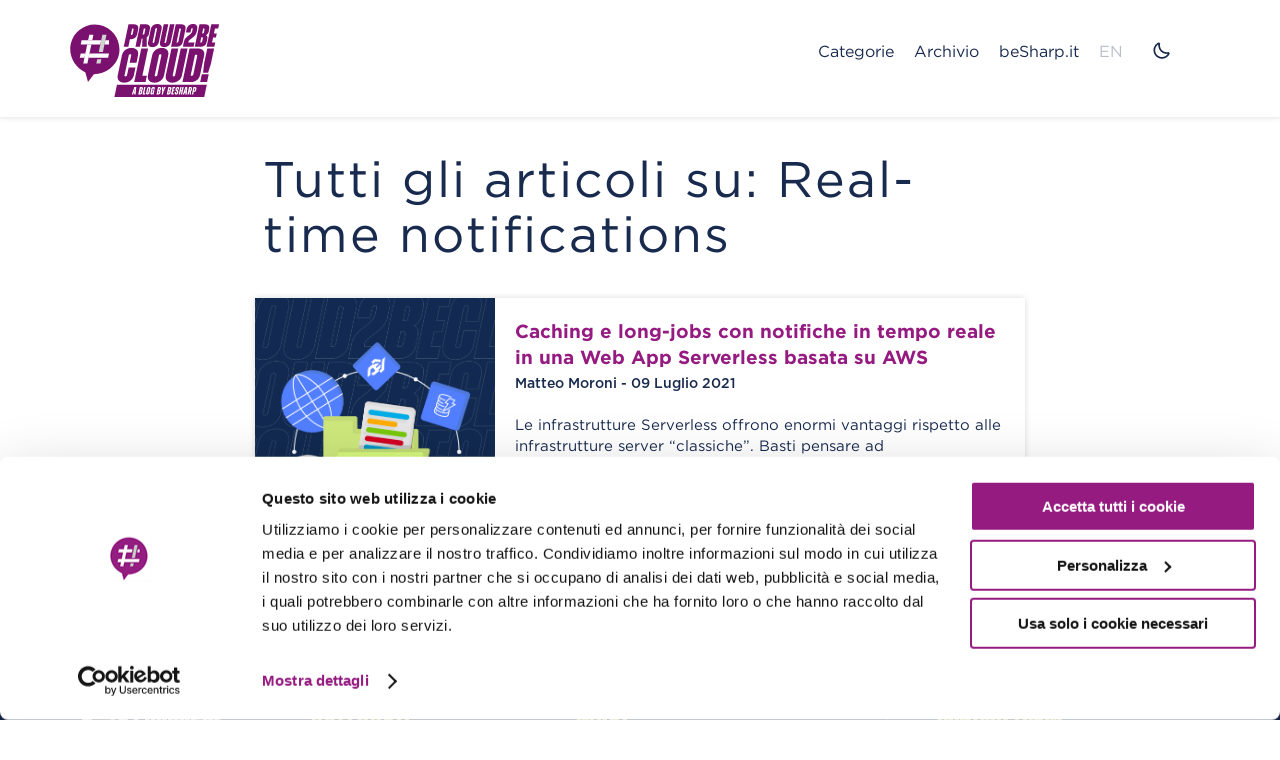

--- FILE ---
content_type: text/html
request_url: https://blog.besharp.it/it/tag/real-time-notifications-it/
body_size: 7870
content:
<!DOCTYPE html>
<html lang="it-IT" class="light">

    <head>  <script>(function(w,d,s,l,i){w[l]=w[l]||[];w[l].push({'gtm.start': new Date().getTime(),event:'gtm.js'});var f=d.getElementsByTagName(s)[0], j=d.createElement(s),dl=l!='dataLayer'?'&l='+l:'';j.async=true;j.src= 'https://www.googletagmanager.com/gtm.js?id='+i+dl;f.parentNode.insertBefore(j,f); })(window,document,'script','dataLayer','GTM-M23WWHD');</script>  <meta charset="UTF-8"> <meta http-equiv="x-ua-compatible" content="ie=edge"> <meta name="viewport" content="width=device-width, initial-scale=1, shrink-to-fit=no"> <!--[if IE]> <meta http-equiv="X-UA-Compatible" content="IE=edge,chrome=1"> <![endif]--> <link rel="shortcut icon" href="https://blog.besharp.it/wp-content/themes/proud2becloud/assets/favicons/favicon.ico?v=1.8"> <link rel="apple-touch-icon" sizes="180x180" href="https://blog.besharp.it/wp-content/themes/proud2becloud/assets/favicons/apple-touch-icon.png?v=1.8"> <link rel="icon" type="image/png" sizes="32x32" href="https://blog.besharp.it/wp-content/themes/proud2becloud/assets/favicons/favicon-32x32.png?v=1.8"> <link rel="icon" type="image/png" sizes="16x16" href="https://blog.besharp.it/wp-content/themes/proud2becloud/assets/favicons/favicon-16x16.png?v=1.8"> <link rel="manifest" href="https://blog.besharp.it/wp-content/themes/proud2becloud/assets/pwa/manifest.json?v=1.8"> <script> if ('serviceWorker' in navigator) { navigator.serviceWorker.register('https://blog.besharp.it/wp-content/themes/proud2becloud/assets/pwa/sw.js').then(function (registration) { /* console.log('Registration successful, scope is:', registration.scope); */ }).catch(function (error) { console.log('Service worker registration failed, error:', error); }); } </script> <!--[if lt IE 9]> <script src="https://blog.besharp.it/wp-content/themes/proud2becloud/assets/js/vendor/html5shiv.min.js" defer crossorigin="anonymous"></script> <script src="https://blog.besharp.it/wp-content/themes/proud2becloud/assets/js/vendor/respond.min.js" defer crossorigin="anonymous"></script> <![endif]--> <script src="https://www.google.com/recaptcha/api.js" async defer></script> <meta name="robots" content="index, follow, max-image-preview:large, max-snippet:-1, max-video-preview:-1"> <style>img:is([sizes="auto" i], [sizes^="auto," i]) { contain-intrinsic-size: 3000px 1500px }</style>  <title>Real-time notifications Archives - Proud2beCloud Blog</title> <link rel="canonical" href="https://blog.besharp.it/it/tag/real-time-notifications-it/"> <meta property="og:locale" content="it_IT"> <meta property="og:type" content="article"> <meta property="og:title" content="Real-time notifications Archives - Proud2beCloud Blog"> <meta property="og:url" content="https://blog.besharp.it/it/tag/real-time-notifications-it/"> <meta property="og:site_name" content="Proud2beCloud Blog"> <meta name="twitter:card" content="summary_large_image"> <script type="application/ld+json" class="yoast-schema-graph">{"@context":"https://schema.org","@graph":[{"@type":"CollectionPage","@id":"https://blog.besharp.it/it/tag/real-time-notifications-it/","url":"https://blog.besharp.it/it/tag/real-time-notifications-it/","name":"Real-time notifications Archives - Proud2beCloud Blog","isPartOf":{"@id":"https://blog.besharp.it/it/#website"},"primaryImageOfPage":{"@id":"https://blog.besharp.it/it/tag/real-time-notifications-it/#primaryimage"},"image":{"@id":"https://blog.besharp.it/it/tag/real-time-notifications-it/#primaryimage"},"thumbnailUrl":"https://blog.besharp.it/wp-content/uploads/2021/07/caching-and-real-time-notifications.png","breadcrumb":{"@id":"https://blog.besharp.it/it/tag/real-time-notifications-it/#breadcrumb"},"inLanguage":"it-IT"},{"@type":"ImageObject","inLanguage":"it-IT","@id":"https://blog.besharp.it/it/tag/real-time-notifications-it/#primaryimage","url":"https://blog.besharp.it/wp-content/uploads/2021/07/caching-and-real-time-notifications.png","contentUrl":"https://blog.besharp.it/wp-content/uploads/2021/07/caching-and-real-time-notifications.png","width":8000,"height":4500},{"@type":"BreadcrumbList","@id":"https://blog.besharp.it/it/tag/real-time-notifications-it/#breadcrumb","itemListElement":[{"@type":"ListItem","position":1,"name":"Home","item":"https://blog.besharp.it/it/"},{"@type":"ListItem","position":2,"name":"Real-time notifications"}]},{"@type":"WebSite","@id":"https://blog.besharp.it/it/#website","url":"https://blog.besharp.it/it/","name":"Proud2beCloud Blog","description":"il blog di beSharp","alternateName":"Proud2beCloud Blog","potentialAction":[{"@type":"SearchAction","target":{"@type":"EntryPoint","urlTemplate":"https://blog.besharp.it/it/?s={search_term_string}"},"query-input":{"@type":"PropertyValueSpecification","valueRequired":true,"valueName":"search_term_string"}}],"inLanguage":"it-IT"}]}</script> <link rel="dns-prefetch" href="https://cdnjs.cloudflare.com"><link rel="dns-prefetch" href="https://cdn.jsdelivr.net"><link rel="alternate" type="application/rss+xml" title="Proud2beCloud Blog &raquo; Real-time notifications Feed del tag" href="https://blog.besharp.it/it/tag/real-time-notifications-it/feed/"><link rel="stylesheet" id="wp-block-library-css" href="https://blog.besharp.it/wp-includes/css/dist/block-library/style.min.css?ver=6.8.3" media="all"><style id="classic-theme-styles-inline-css">/*! This file is auto-generated */.wp-block-button__link{color:#fff;background-color:#32373c;border-radius:9999px;box-shadow:none;text-decoration:none;padding:calc(.667em + 2px) calc(1.333em + 2px);font-size:1.125em}.wp-block-file__button{background:#32373c;color:#fff;text-decoration:none}</style><style id="global-styles-inline-css">:root{--wp--preset--aspect-ratio--square: 1;--wp--preset--aspect-ratio--4-3: 4/3;--wp--preset--aspect-ratio--3-4: 3/4;--wp--preset--aspect-ratio--3-2: 3/2;--wp--preset--aspect-ratio--2-3: 2/3;--wp--preset--aspect-ratio--16-9: 16/9;--wp--preset--aspect-ratio--9-16: 9/16;--wp--preset--color--black: #000000;--wp--preset--color--cyan-bluish-gray: #abb8c3;--wp--preset--color--white: #ffffff;--wp--preset--color--pale-pink: #f78da7;--wp--preset--color--vivid-red: #cf2e2e;--wp--preset--color--luminous-vivid-orange: #ff6900;--wp--preset--color--luminous-vivid-amber: #fcb900;--wp--preset--color--light-green-cyan: #7bdcb5;--wp--preset--color--vivid-green-cyan: #00d084;--wp--preset--color--pale-cyan-blue: #8ed1fc;--wp--preset--color--vivid-cyan-blue: #0693e3;--wp--preset--color--vivid-purple: #9b51e0;--wp--preset--gradient--vivid-cyan-blue-to-vivid-purple: linear-gradient(135deg,rgba(6,147,227,1) 0%,rgb(155,81,224) 100%);--wp--preset--gradient--light-green-cyan-to-vivid-green-cyan: linear-gradient(135deg,rgb(122,220,180) 0%,rgb(0,208,130) 100%);--wp--preset--gradient--luminous-vivid-amber-to-luminous-vivid-orange: linear-gradient(135deg,rgba(252,185,0,1) 0%,rgba(255,105,0,1) 100%);--wp--preset--gradient--luminous-vivid-orange-to-vivid-red: linear-gradient(135deg,rgba(255,105,0,1) 0%,rgb(207,46,46) 100%);--wp--preset--gradient--very-light-gray-to-cyan-bluish-gray: linear-gradient(135deg,rgb(238,238,238) 0%,rgb(169,184,195) 100%);--wp--preset--gradient--cool-to-warm-spectrum: linear-gradient(135deg,rgb(74,234,220) 0%,rgb(151,120,209) 20%,rgb(207,42,186) 40%,rgb(238,44,130) 60%,rgb(251,105,98) 80%,rgb(254,248,76) 100%);--wp--preset--gradient--blush-light-purple: linear-gradient(135deg,rgb(255,206,236) 0%,rgb(152,150,240) 100%);--wp--preset--gradient--blush-bordeaux: linear-gradient(135deg,rgb(254,205,165) 0%,rgb(254,45,45) 50%,rgb(107,0,62) 100%);--wp--preset--gradient--luminous-dusk: linear-gradient(135deg,rgb(255,203,112) 0%,rgb(199,81,192) 50%,rgb(65,88,208) 100%);--wp--preset--gradient--pale-ocean: linear-gradient(135deg,rgb(255,245,203) 0%,rgb(182,227,212) 50%,rgb(51,167,181) 100%);--wp--preset--gradient--electric-grass: linear-gradient(135deg,rgb(202,248,128) 0%,rgb(113,206,126) 100%);--wp--preset--gradient--midnight: linear-gradient(135deg,rgb(2,3,129) 0%,rgb(40,116,252) 100%);--wp--preset--font-size--small: 13px;--wp--preset--font-size--medium: 20px;--wp--preset--font-size--large: 36px;--wp--preset--font-size--x-large: 42px;--wp--preset--spacing--20: 0.44rem;--wp--preset--spacing--30: 0.67rem;--wp--preset--spacing--40: 1rem;--wp--preset--spacing--50: 1.5rem;--wp--preset--spacing--60: 2.25rem;--wp--preset--spacing--70: 3.38rem;--wp--preset--spacing--80: 5.06rem;--wp--preset--shadow--natural: 6px 6px 9px rgba(0, 0, 0, 0.2);--wp--preset--shadow--deep: 12px 12px 50px rgba(0, 0, 0, 0.4);--wp--preset--shadow--sharp: 6px 6px 0px rgba(0, 0, 0, 0.2);--wp--preset--shadow--outlined: 6px 6px 0px -3px rgba(255, 255, 255, 1), 6px 6px rgba(0, 0, 0, 1);--wp--preset--shadow--crisp: 6px 6px 0px rgba(0, 0, 0, 1);}:where(.is-layout-flex){gap: 0.5em;}:where(.is-layout-grid){gap: 0.5em;}body .is-layout-flex{display: flex;}.is-layout-flex{flex-wrap: wrap;align-items: center;}.is-layout-flex > :is(*, div){margin: 0;}body .is-layout-grid{display: grid;}.is-layout-grid > :is(*, div){margin: 0;}:where(.wp-block-columns.is-layout-flex){gap: 2em;}:where(.wp-block-columns.is-layout-grid){gap: 2em;}:where(.wp-block-post-template.is-layout-flex){gap: 1.25em;}:where(.wp-block-post-template.is-layout-grid){gap: 1.25em;}.has-black-color{color: var(--wp--preset--color--black) !important;}.has-cyan-bluish-gray-color{color: var(--wp--preset--color--cyan-bluish-gray) !important;}.has-white-color{color: var(--wp--preset--color--white) !important;}.has-pale-pink-color{color: var(--wp--preset--color--pale-pink) !important;}.has-vivid-red-color{color: var(--wp--preset--color--vivid-red) !important;}.has-luminous-vivid-orange-color{color: var(--wp--preset--color--luminous-vivid-orange) !important;}.has-luminous-vivid-amber-color{color: var(--wp--preset--color--luminous-vivid-amber) !important;}.has-light-green-cyan-color{color: var(--wp--preset--color--light-green-cyan) !important;}.has-vivid-green-cyan-color{color: var(--wp--preset--color--vivid-green-cyan) !important;}.has-pale-cyan-blue-color{color: var(--wp--preset--color--pale-cyan-blue) !important;}.has-vivid-cyan-blue-color{color: var(--wp--preset--color--vivid-cyan-blue) !important;}.has-vivid-purple-color{color: var(--wp--preset--color--vivid-purple) !important;}.has-black-background-color{background-color: var(--wp--preset--color--black) !important;}.has-cyan-bluish-gray-background-color{background-color: var(--wp--preset--color--cyan-bluish-gray) !important;}.has-white-background-color{background-color: var(--wp--preset--color--white) !important;}.has-pale-pink-background-color{background-color: var(--wp--preset--color--pale-pink) !important;}.has-vivid-red-background-color{background-color: var(--wp--preset--color--vivid-red) !important;}.has-luminous-vivid-orange-background-color{background-color: var(--wp--preset--color--luminous-vivid-orange) !important;}.has-luminous-vivid-amber-background-color{background-color: var(--wp--preset--color--luminous-vivid-amber) !important;}.has-light-green-cyan-background-color{background-color: var(--wp--preset--color--light-green-cyan) !important;}.has-vivid-green-cyan-background-color{background-color: var(--wp--preset--color--vivid-green-cyan) !important;}.has-pale-cyan-blue-background-color{background-color: var(--wp--preset--color--pale-cyan-blue) !important;}.has-vivid-cyan-blue-background-color{background-color: var(--wp--preset--color--vivid-cyan-blue) !important;}.has-vivid-purple-background-color{background-color: var(--wp--preset--color--vivid-purple) !important;}.has-black-border-color{border-color: var(--wp--preset--color--black) !important;}.has-cyan-bluish-gray-border-color{border-color: var(--wp--preset--color--cyan-bluish-gray) !important;}.has-white-border-color{border-color: var(--wp--preset--color--white) !important;}.has-pale-pink-border-color{border-color: var(--wp--preset--color--pale-pink) !important;}.has-vivid-red-border-color{border-color: var(--wp--preset--color--vivid-red) !important;}.has-luminous-vivid-orange-border-color{border-color: var(--wp--preset--color--luminous-vivid-orange) !important;}.has-luminous-vivid-amber-border-color{border-color: var(--wp--preset--color--luminous-vivid-amber) !important;}.has-light-green-cyan-border-color{border-color: var(--wp--preset--color--light-green-cyan) !important;}.has-vivid-green-cyan-border-color{border-color: var(--wp--preset--color--vivid-green-cyan) !important;}.has-pale-cyan-blue-border-color{border-color: var(--wp--preset--color--pale-cyan-blue) !important;}.has-vivid-cyan-blue-border-color{border-color: var(--wp--preset--color--vivid-cyan-blue) !important;}.has-vivid-purple-border-color{border-color: var(--wp--preset--color--vivid-purple) !important;}.has-vivid-cyan-blue-to-vivid-purple-gradient-background{background: var(--wp--preset--gradient--vivid-cyan-blue-to-vivid-purple) !important;}.has-light-green-cyan-to-vivid-green-cyan-gradient-background{background: var(--wp--preset--gradient--light-green-cyan-to-vivid-green-cyan) !important;}.has-luminous-vivid-amber-to-luminous-vivid-orange-gradient-background{background: var(--wp--preset--gradient--luminous-vivid-amber-to-luminous-vivid-orange) !important;}.has-luminous-vivid-orange-to-vivid-red-gradient-background{background: var(--wp--preset--gradient--luminous-vivid-orange-to-vivid-red) !important;}.has-very-light-gray-to-cyan-bluish-gray-gradient-background{background: var(--wp--preset--gradient--very-light-gray-to-cyan-bluish-gray) !important;}.has-cool-to-warm-spectrum-gradient-background{background: var(--wp--preset--gradient--cool-to-warm-spectrum) !important;}.has-blush-light-purple-gradient-background{background: var(--wp--preset--gradient--blush-light-purple) !important;}.has-blush-bordeaux-gradient-background{background: var(--wp--preset--gradient--blush-bordeaux) !important;}.has-luminous-dusk-gradient-background{background: var(--wp--preset--gradient--luminous-dusk) !important;}.has-pale-ocean-gradient-background{background: var(--wp--preset--gradient--pale-ocean) !important;}.has-electric-grass-gradient-background{background: var(--wp--preset--gradient--electric-grass) !important;}.has-midnight-gradient-background{background: var(--wp--preset--gradient--midnight) !important;}.has-small-font-size{font-size: var(--wp--preset--font-size--small) !important;}.has-medium-font-size{font-size: var(--wp--preset--font-size--medium) !important;}.has-large-font-size{font-size: var(--wp--preset--font-size--large) !important;}.has-x-large-font-size{font-size: var(--wp--preset--font-size--x-large) !important;}:where(.wp-block-post-template.is-layout-flex){gap: 1.25em;}:where(.wp-block-post-template.is-layout-grid){gap: 1.25em;}:where(.wp-block-columns.is-layout-flex){gap: 2em;}:where(.wp-block-columns.is-layout-grid){gap: 2em;}:root :where(.wp-block-pullquote){font-size: 1.5em;line-height: 1.6;}</style><link rel="stylesheet" id="besharp-search-css-css" href="https://blog.besharp.it/wp-content/plugins/besharp-search/main/main.css?ver=6.8.3" media="all"><link rel="stylesheet" id="besharp-style-css" href="https://blog.besharp.it/wp-content/themes/proud2becloud/assets/css/besharp.min.css?ver=1.8" media="screen, print"><link rel="stylesheet" id="besharp-flexbox-css" href="https://blog.besharp.it/wp-content/themes/proud2becloud/assets/css/vendor/flexboxgrid.min.css?ver=1.8" media="screen"><link rel="stylesheet" id="besharp-slick-css" href="https://blog.besharp.it/wp-content/themes/proud2becloud/assets/css/vendor/slick.css?ver=1.8" media="screen"><link rel="stylesheet" id="besharp-fancybox-css" href="https://blog.besharp.it/wp-content/themes/proud2becloud/assets/css/vendor/jquery.fancybox.min.css?ver=1.8" media="screen"><link rel="stylesheet" id="besharp-slick-theme-css" href="https://blog.besharp.it/wp-content/themes/proud2becloud/assets/css/vendor/slick-theme.min.css?ver=1.8" media="screen"><link rel="stylesheet" id="besharp-share-css" href="https://blog.besharp.it/wp-content/themes/proud2becloud/assets/css/vendor/selection-sharer.css?ver=1.8" media="screen"><link rel="stylesheet" id="besharp-fontawesome-css" href="https://blog.besharp.it/wp-content/themes/proud2becloud/assets/css/vendor/all.min.css?ver=1.8" media="screen"><link rel="https://api.w.org/" href="https://blog.besharp.it/it/wp-json/"><link rel="alternate" title="JSON" type="application/json" href="https://blog.besharp.it/it/wp-json/wp/v2/tags/524"> <script src="https://cdn.onesignal.com/sdks/web/v16/OneSignalSDK.page.js" defer></script> <script> window.OneSignalDeferred = window.OneSignalDeferred || []; OneSignalDeferred.push(async function(OneSignal) { await OneSignal.init({ appId: "9c87e0b3-e8c2-4bcf-bf80-bdb3fa61f39f", serviceWorkerOverrideForTypical: true, path: "https://blog.besharp.it/wp-content/plugins/onesignal-free-web-push-notifications/sdk_files/", serviceWorkerParam: { scope: "/wp-content/plugins/onesignal-free-web-push-notifications/sdk_files/push/onesignal/" }, serviceWorkerPath: "OneSignalSDKWorker.js", }); }); // Unregister the legacy OneSignal service worker to prevent scope conflicts if (navigator.serviceWorker) { navigator.serviceWorker.getRegistrations().then((registrations) => { // Iterate through all registered service workers registrations.forEach((registration) => { // Check the script URL to identify the specific service worker if (registration.active && registration.active.scriptURL.includes('OneSignalSDKWorker.js.php')) { // Unregister the service worker registration.unregister().then((success) => { if (success) { console.log('OneSignalSW: Successfully unregistered:', registration.active.scriptURL); } else { console.log('OneSignalSW: Failed to unregister:', registration.active.scriptURL); } }); } }); }).catch((error) => { console.error('Error fetching service worker registrations:', error); }); } </script> <script type="text/javascript"> themeDisplay = {}; themeDisplay.wpPath = "https://blog.besharp.it"; themeDisplay.imagesPath = "https://blog.besharp.it/wp-content/themes/proud2becloud/assets/images"; themeDisplay.lang = "it"; </script> <link rel="preload" as="style" href="https://blog.besharp.it/wp-content/plugins/code-prettify/prettify/prettify.css"></head> <body class="archive tag tag-real-time-notifications-it tag-524 wp-theme-proud2becloud">  <noscript><iframe src="https://www.googletagmanager.com/ns.html?id=GTM-M23WWHD" height="0" width="0" style="display:none;visibility:hidden"></iframe></noscript>  <header class="header"> <div class="header-container"> <div class="header-shadow"> <div class="container"> <div class="row"> <div class="col-sm-12"> <a href="https://blog.besharp.it/it/" title="Home Page" id="logo"> <img src="https://blog.besharp.it/wp-content/themes/proud2becloud/assets/images/logo.svg" alt="Proud2beCloud" title="Proud2beCloud" width="150" height="100" class="logolight"> <img src="https://blog.besharp.it/wp-content/themes/proud2becloud/assets/images/logo-white.svg" alt="Proud2beCloud" title="Proud2beCloud" width="150" height="100" class="logodark"> </a> <div id="hamburger-wrapper" class="bg-dark"> <ul id="menu-mobile"> <li class="pb-0"> <div class="title">Categorie</div> <ul class="sub-menu"> <li class="cat-item cat-item-481"><a href="https://blog.besharp.it/it/categoria/architecting/">Architecting</a></li> <li class="cat-item cat-item-477"><a href="https://blog.besharp.it/it/categoria/cloud-native-development/">Cloud-native Development</a></li> <li class="cat-item cat-item-241"><a href="https://blog.besharp.it/it/categoria/devops/">DevOps</a></li> <li class="cat-item cat-item-474"><a href="https://blog.besharp.it/it/categoria/data-analytics/">Data &amp; Analytics</a></li> <li class="cat-item cat-item-469"><a href="https://blog.besharp.it/it/categoria/networking-content-delivery/">Networking &amp; Content Delivery</a></li> </ul> </li> <li><a href="https://blog.besharp.it/it/archivio-post/">Archivio</a></li><li><a href="https://www.besharp.it">beSharp.it</a></li> <li><div class="lang-selector mobile"><a class="lang" href="https://blog.besharp.it/tag/real-time-notifications/">EN</a></div></li> <li> <div class="mode-button light"> <svg viewbox="0 0 20 20" fill="currentColor" xmlns="http://www.w3.org/2000/svg" class="cta-light"><path d="M18.29 11.7286C17.6164 11.9181 16.9197 12.0124 16.22 12.0086C15.169 12.01 14.1281 11.804 13.1569 11.4025C12.1857 11.001 11.3032 10.4117 10.5601 9.66859C9.81691 8.92544 9.22769 8.04298 8.82614 7.07175C8.42459 6.10052 8.21862 5.0596 8.22 4.00864C8.21625 3.30893 8.3105 2.61214 8.5 1.93857L6.92 0.358521C5.36875 0.96118 3.99232 1.94125 2.91535 3.20998C1.83837 4.47871 1.09485 5.99604 0.752132 7.62457C0.409409 9.2531 0.478301 10.9414 0.952569 12.5366C1.42684 14.1318 2.2915 15.5835 3.46827 16.7603C4.64504 17.937 6.09674 18.8017 7.69193 19.276C9.28713 19.7502 10.9754 19.8191 12.604 19.4764C14.2325 19.1337 15.7498 18.3902 17.0185 17.3132C18.2873 16.2362 19.2673 14.8598 19.87 13.3085L18.29 11.7286ZM16.22 15.3187C15.478 16.0642 14.5962 16.656 13.6252 17.0603C12.6542 17.4645 11.6129 17.6732 10.5611 17.6745C9.50927 17.6757 8.46753 17.4695 7.49554 17.0675C6.52354 16.6656 5.64038 16.0758 4.89663 15.3321C4.15288 14.5883 3.56315 13.7052 3.16121 12.7332C2.75926 11.7612 2.55301 10.7195 2.55425 9.66763C2.55549 8.61581 2.76421 7.57456 3.16844 6.60352C3.57268 5.63248 4.1645 4.75071 4.91 4.00872C5.32468 3.59259 5.78414 3.22365 6.28 2.90862C6.11603 4.39839 6.28885 5.90597 6.78568 7.32C7.28252 8.73402 8.09068 10.0184 9.15047 11.0782C10.2103 12.1379 11.4946 12.9461 12.9086 13.4429C14.3226 13.9398 15.8302 14.1126 17.32 13.9486C17.005 14.4445 16.636 14.904 16.22 15.3187Z"></path></svg> <svg viewbox="0 0 20 20" fill="currentColor" xmlns="http://www.w3.org/2000/svg" class="cta-dark"><path d="M9.99995 4.60974C7.09995 4.60974 4.69995 7.00974 4.69995 9.90974C4.69995 12.8097 7.09995 15.2097 9.99995 15.2097C12.9 15.2097 15.3 12.8097 15.3 9.90974C15.3 7.00974 12.9 4.60974 9.99995 4.60974ZM9.99995 13.3097C8.19995 13.3097 6.69995 11.8097 6.69995 10.0097C6.69995 8.20974 8.19995 6.70974 9.99995 6.70974C11.8 6.70974 13.2999 8.20974 13.2999 10.0097C13.2999 11.8097 11.8 13.3097 9.99995 13.3097Z"></path><path d="M9.98927 -1.5378e-05L8.57507 1.41418L9.98927 2.82838L11.4035 1.41418L9.98927 -1.5378e-05Z"></path><path d="M17.1 2.90979H15.1V4.90979H17.1V2.90979Z"></path><path d="M2.96497 17.0347L4.96497 17.0347L4.96497 15.0347L2.96497 15.0347L2.96497 17.0347Z"></path><path d="M20.0048 10.0212L18.5906 8.60699L17.1764 10.0212L18.5906 11.4354L20.0048 10.0212Z"></path><path d="M0.0223235 10.0153L1.43652 11.4295L2.85072 10.0153L1.43652 8.6011L0.0223235 10.0153Z"></path><path d="M9.98351 19.9824L11.3977 18.5682L9.98351 17.154L8.56931 18.5682L9.98351 19.9824Z"></path><path d="M17.03 17.1047L17.03 15.1047L15.03 15.1047L15.03 17.1047L17.03 17.1047Z"></path><path d="M2.90503 2.96967L2.90503 4.96967L4.90503 4.96967L4.90503 2.96967L2.90503 2.96967Z"></path></svg> </div> </li> </ul> </div> <div id="menu-wrapper"> <div id="hamburger"> <span></span> <span></span> <span></span> </div>  <ul id="menu-main-menu"> <li class="child"> Categorie <ul class="sub-menu"> <li class="cat-item cat-item-247"><a href="https://blog.besharp.it/it/categoria/ai-ml/">AI/ML</a></li> <li class="cat-item cat-item-481"><a href="https://blog.besharp.it/it/categoria/architecting/">Architecting</a></li> <li class="cat-item cat-item-1"><a href="https://blog.besharp.it/it/categoria/aws/">AWS</a></li> <li class="cat-item cat-item-477"><a href="https://blog.besharp.it/it/categoria/cloud-native-development/">Cloud-native Development</a></li> <li class="cat-item cat-item-474"><a href="https://blog.besharp.it/it/categoria/data-analytics/">Data &amp; Analytics</a></li> <li class="cat-item cat-item-241"><a href="https://blog.besharp.it/it/categoria/devops/">DevOps</a></li> <li class="cat-item cat-item-467"><a href="https://blog.besharp.it/it/categoria/management-governance/">Management &amp; Governance</a></li> <li class="cat-item cat-item-469"><a href="https://blog.besharp.it/it/categoria/networking-content-delivery/">Networking &amp; Content Delivery</a></li> <li class="cat-item cat-item-471"><a href="https://blog.besharp.it/it/categoria/security-identity/">Security &amp; Identity</a></li> <li class="cat-item cat-item-479"><a href="https://blog.besharp.it/it/categoria/training-certifications/">Training &amp; Certifications</a></li> </ul> </li> <li><a href="https://blog.besharp.it/it/archivio-post/">Archivio</a></li><li><a href="https://www.besharp.it" target="_blank">beSharp.it</a></li> <li><div class="lang-selector desktop"><a class="lang" href="https://blog.besharp.it/tag/real-time-notifications/">EN</a></div></li> <li> <div class="mode-button light"> <svg viewbox="0 0 20 20" fill="currentColor" xmlns="http://www.w3.org/2000/svg" class="cta-light"><path d="M18.29 11.7286C17.6164 11.9181 16.9197 12.0124 16.22 12.0086C15.169 12.01 14.1281 11.804 13.1569 11.4025C12.1857 11.001 11.3032 10.4117 10.5601 9.66859C9.81691 8.92544 9.22769 8.04298 8.82614 7.07175C8.42459 6.10052 8.21862 5.0596 8.22 4.00864C8.21625 3.30893 8.3105 2.61214 8.5 1.93857L6.92 0.358521C5.36875 0.96118 3.99232 1.94125 2.91535 3.20998C1.83837 4.47871 1.09485 5.99604 0.752132 7.62457C0.409409 9.2531 0.478301 10.9414 0.952569 12.5366C1.42684 14.1318 2.2915 15.5835 3.46827 16.7603C4.64504 17.937 6.09674 18.8017 7.69193 19.276C9.28713 19.7502 10.9754 19.8191 12.604 19.4764C14.2325 19.1337 15.7498 18.3902 17.0185 17.3132C18.2873 16.2362 19.2673 14.8598 19.87 13.3085L18.29 11.7286ZM16.22 15.3187C15.478 16.0642 14.5962 16.656 13.6252 17.0603C12.6542 17.4645 11.6129 17.6732 10.5611 17.6745C9.50927 17.6757 8.46753 17.4695 7.49554 17.0675C6.52354 16.6656 5.64038 16.0758 4.89663 15.3321C4.15288 14.5883 3.56315 13.7052 3.16121 12.7332C2.75926 11.7612 2.55301 10.7195 2.55425 9.66763C2.55549 8.61581 2.76421 7.57456 3.16844 6.60352C3.57268 5.63248 4.1645 4.75071 4.91 4.00872C5.32468 3.59259 5.78414 3.22365 6.28 2.90862C6.11603 4.39839 6.28885 5.90597 6.78568 7.32C7.28252 8.73402 8.09068 10.0184 9.15047 11.0782C10.2103 12.1379 11.4946 12.9461 12.9086 13.4429C14.3226 13.9398 15.8302 14.1126 17.32 13.9486C17.005 14.4445 16.636 14.904 16.22 15.3187Z"></path></svg> <svg viewbox="0 0 20 20" fill="currentColor" xmlns="http://www.w3.org/2000/svg" class="cta-dark"><path d="M9.99995 4.60974C7.09995 4.60974 4.69995 7.00974 4.69995 9.90974C4.69995 12.8097 7.09995 15.2097 9.99995 15.2097C12.9 15.2097 15.3 12.8097 15.3 9.90974C15.3 7.00974 12.9 4.60974 9.99995 4.60974ZM9.99995 13.3097C8.19995 13.3097 6.69995 11.8097 6.69995 10.0097C6.69995 8.20974 8.19995 6.70974 9.99995 6.70974C11.8 6.70974 13.2999 8.20974 13.2999 10.0097C13.2999 11.8097 11.8 13.3097 9.99995 13.3097Z"></path><path d="M9.98927 -1.5378e-05L8.57507 1.41418L9.98927 2.82838L11.4035 1.41418L9.98927 -1.5378e-05Z"></path><path d="M17.1 2.90979H15.1V4.90979H17.1V2.90979Z"></path><path d="M2.96497 17.0347L4.96497 17.0347L4.96497 15.0347L2.96497 15.0347L2.96497 17.0347Z"></path><path d="M20.0048 10.0212L18.5906 8.60699L17.1764 10.0212L18.5906 11.4354L20.0048 10.0212Z"></path><path d="M0.0223235 10.0153L1.43652 11.4295L2.85072 10.0153L1.43652 8.6011L0.0223235 10.0153Z"></path><path d="M9.98351 19.9824L11.3977 18.5682L9.98351 17.154L8.56931 18.5682L9.98351 19.9824Z"></path><path d="M17.03 17.1047L17.03 15.1047L15.03 15.1047L15.03 17.1047L17.03 17.1047Z"></path><path d="M2.90503 2.96967L2.90503 4.96967L4.90503 4.96967L4.90503 2.96967L2.90503 2.96967Z"></path></svg> </div> </li> </ul> </div> </div> </div> </div> <div id="page-scroll-indicator" class="no-print"> <div id="progress"></div> </div> </div> </div></header> <main> <div class="container"> <div class="row"> <div class="col-md-8 col-md-offset-2"> <h1 class="page-title mx-2">Tutti gli articoli su: Real-time notifications</h1> </div> </div></div><section class="section archive pt-0"> <div class="container"> <div class="archive-wrapper">  <div class="archive-single post-3335 post type-post status-publish format-standard has-post-thumbnail hentry category-architecting tag-aws-lambda tag-caching-it tag-real-time-notifications-it tag-serverless" id="post-3335" data-view-count="814"> <div class="row"> <div class="col-md-8 col-md-offset-2 p-0 d-flex"> <div class="square" style="background-image:url('https://blog.besharp.it/wp-content/uploads/2021/07/caching-and-real-time-notifications.png');"> <div class="square-content">&nbsp;</div> </div> <div class="archive-content"> <div> <div class="archive-title"><a href="https://blog.besharp.it/it/caching-e-real-time-notifications-in-una-web-app-serverless-su-aws/" rel="bookmark">Caching e long-jobs con notifiche in tempo reale in una Web App Serverless basata su AWS</a></div> <div class="archive-date"> Matteo Moroni - 09 Luglio 2021 </div> </div> <div class="archive-excerpt"> <p>Le infrastrutture Serverless offrono enormi vantaggi rispetto alle infrastrutture server &ldquo;classiche&rdquo;. Basti pensare ad un&rsquo;applicazione Web serverless di base basata [&hellip;]</p> </div> <a href="https://blog.besharp.it/it/caching-e-real-time-notifications-in-una-web-app-serverless-su-aws/" class="link-arrow small right"> View more <i class="far fa-arrow-right"></i> </a> </div> </div> </div> </div> </div> </div></section> </main> <div class="modal micromodal-slide" id="besharp-search-modal" aria-hidden="true"> <div class="modal__overlay" tabindex="-1" data-micromodal-overlay> <div class="modal__container" role="dialog" aria-labelledby="modal__title" aria-describedby="modal__content"> <header class="modal__header"> <a href="#" aria-label="Close modal" data-micromodal-close></a> </header>  <div role="document"></div> </div> </div></div><footer> <div id="footer-top"> <div class="container"> <div class="row"> <div class="col-xs-12 col-md-8"> <div class="row"> <div class="col-xs-12 col-md-3"> <a href="https://blog.besharp.it/" class="logo-footer"> <img src="https://blog.besharp.it/wp-content/themes/proud2becloud/assets/images/logo-white.svg" alt="#Proud2beCloud" title="#Proud2beCloud" width="167" height="74"> </a> </div> <div class="col-xs-12 col-md-9"> <div class="row"> <div class="col-xs-12 col-sm-6 col-md-11 col-md-offset-1 no-print wb"> <div class="row"> <div class="col-xs-12 col-md-6"> <ul> <li><strong class="title">CATEGORIE</strong></li> <li class="cat-item cat-item-481"><a href="https://blog.besharp.it/it/categoria/architecting/">Architecting</a></li> <li class="cat-item cat-item-477"><a href="https://blog.besharp.it/it/categoria/cloud-native-development/">Cloud-native Development</a></li> <li class="cat-item cat-item-241"><a href="https://blog.besharp.it/it/categoria/devops/">DevOps</a></li> <li class="cat-item cat-item-474"><a href="https://blog.besharp.it/it/categoria/data-analytics/">Data &amp; Analytics</a></li> <li class="cat-item cat-item-469"><a href="https://blog.besharp.it/it/categoria/networking-content-delivery/">Networking &amp; Content Delivery</a></li> </ul> </div> <div class="col-xs-12 col-md-6"> <ul><li><strong class="title">MORE</strong></li><li><a href="https://blog.besharp.it/it/archivio-post/">Archivio</a></li><li><a href="https://www.besharp.it/privacy-policy/" target="_blank" rel="noopener">Privacy policy</a></li></ul> </div> </div> </div> </div> </div> </div> </div> <div class="col-xs-12 col-md-3 col-md-offset-1 position-relative"> <div class="besharp-form-container"> <h2 class="besharp-form-title"> CONTACT FORM </h2> <div class="besharp-form-message msg-contact"></div> <form method="post" action="#" name="besharp-form-contact" data-action="https://8zvd4w6dx8.execute-api.eu-west-1.amazonaws.com/production/blog/contacts" data-messages-set="0" data-messages-show="msg-contact" data-loader-color="light" class="besharp-form"> <fieldset> <input type="hidden" name="Origin" value="proud2becloud"> <input type="hidden" name="Note_origine_lead" value="Contact"> <input type="hidden" name="Lead_Source" value="Proud2beCloud"> <input type="hidden" name="Label_description" value="Nuova richiesta di contatto da P2bC"> <input type="hidden" name="Lead_Status" value="Non qualificato"> <input type="hidden" name="google_key" class="g-key"> <div class="besharp-form__field-container left"> <label for="First_Name_contact" class="d-none">Nome <span class="required">*</span></label> <input type="text" name="First_Name" id="First_Name_contact" data-besharp-validation="required" placeholder="Nome"> </div> <div class="besharp-form__field-container right"> <label for="Last_Name_contact" class="d-none">Cognome <span class="required">*</span></label> <input type="text" name="Last_Name" id="Last_Name_contact" data-besharp-validation="required" placeholder="Cognome"> </div> <div class="clearfix"></div> <div class="besharp-form__field-container"> <label for="Email" class="d-none">Email <span class="required">*</span></label> <input type="text" name="Email" data-besharp-validation="required,email" placeholder="Email"> </div> <div class="besharp-form__field-container"> <textarea name="Description" id="" cols="30" rows="2" placeholder="Voglio saperne di pi&ugrave; su..." data-besharp-validation="required"></textarea> </div> <div class="besharp-form__field-container"> <input name="autorize" id="autorize_contact" type="checkbox" value="1" data-besharp-validation="required"> <label for="autorize_contact">Ho letto e sottoscrivo la <a href="https://www.besharp.it/privacy-policy/" target="_blank" rel="noopener">Privacy Policy</a> <span class="required">*</span></label> <div class="clearfix"></div> </div> <div class="g-recaptcha" data-sitekey="6LfK3IwaAAAAADOwZ_iH-2WBWZNHh6rABa9kW5X9" data-size="invisible"></div> <input type="button" class="besharp-form-button button" value="Invia"> </fieldset> </form> </div> </div> </div> </div> </div> <div id="footer-bottom"> <div class="container"> <div class="row"> <div class="col-xs-12 content"> Proud2beCloud - a blog by &nbsp;<a href="https://www.besharp.it" target="_blank" rel="&rdquo;noopener&rdquo;"><img src="https://blog.besharp.it/wp-content/themes/proud2becloud/assets/images/besharp.svg" alt="beSharp" title="beSharp" class="logo-footer" width="120" height="50"></a> </div> </div> </div> </div> <div class="container print"> <div class="row"> <div class="col-xs-12"> <div id="copyright">Copyright &copy; 2011-2026 by beSharp spa - P.IVA IT02415160189</div> </div> </div> </div> <script type="speculationrules">{"prefetch":[{"source":"document","where":{"and":[{"href_matches":"\/it\/*"},{"not":{"href_matches":["\/wp-*.php","\/wp-admin\/*","\/wp-content\/uploads\/*","\/wp-content\/*","\/wp-content\/plugins\/*","\/wp-content\/themes\/proud2becloud\/*","\/it\/*\\?(.+)"]}},{"not":{"selector_matches":"a[rel~=\"nofollow\"]"}},{"not":{"selector_matches":".no-prefetch, .no-prefetch a"}}]},"eagerness":"conservative"}]}</script><script defer src="https://blog.besharp.it/wp-includes/js/jquery/jquery.min.js?ver=3.7.1" id="jquery-core-js"></script><script defer src="https://blog.besharp.it/wp-includes/js/jquery/jquery-migrate.min.js?ver=3.4.1" id="jquery-migrate-js"></script><script defer src="https://cdn.jsdelivr.net/npm/micromodal/dist/micromodal.min.js" id="micromodal-js"></script><script defer src="https://cdnjs.cloudflare.com/ajax/libs/fuse.js/6.5.3/fuse.min.js" id="fusejs-js"></script><script id="besharp-search-js-js-extra">var searchParams = {"searchForm":"[role=search]","searchFormInput":"input[type=search]"};</script><script defer crossorigin='\"anonymous\"' src="https://blog.besharp.it/wp-content/plugins/besharp-search/main/main.js" id="besharp-search-js-js"></script><script id="code-prettify-js-before">var codePrettifyLoaderBaseUrl = "https:\/\/blog.besharp.it\/wp-content\/plugins\/code-prettify\/prettify";</script><script defer src="https://blog.besharp.it/wp-content/plugins/code-prettify/prettify/run_prettify.js?ver=1.4.0" id="code-prettify-js"></script><script id="disqus_count-js-extra">var countVars = {"disqusShortname":"proud2becloud"};</script><script defer src="https://blog.besharp.it/wp-content/plugins/disqus-comment-system/public/js/comment_count.js?ver=3.1.3" id="disqus_count-js"></script><script defer crossorigin='\"anonymous\"' src="https://blog.besharp.it/wp-content/themes/proud2becloud/assets/js/vendor/jquery.fancybox.min.js?ver=1.8" id="besharp-fancybox-js"></script><script defer crossorigin='\"anonymous\"' src="https://blog.besharp.it/wp-content/themes/proud2becloud/assets/js/vendor/jquery.validate.min.js?ver=1.8" id="besharp-comments-validation-js"></script><script defer crossorigin='\"anonymous\"' src="https://blog.besharp.it/wp-content/themes/proud2becloud/assets/js/vendor/slick.min.js?ver=1.8" id="besharp-slick-js"></script><script defer crossorigin='\"anonymous\"' src="https://blog.besharp.it/wp-content/themes/proud2becloud/assets/js/vendor/selection-sharer.js?ver=1.8" id="besharp-share-js"></script><script defer crossorigin='\"anonymous\"' src="https://blog.besharp.it/wp-content/themes/proud2becloud/assets/js/vendor/clipboard.min.js?ver=1.8" id="besharp-copy-js"></script><script defer crossorigin='\"anonymous\"' src="https://blog.besharp.it/wp-content/themes/proud2becloud/assets/js/besharp-validation.min.js?ver=1.8" id="besharp-validation-js"></script><script defer crossorigin='\"anonymous\"' src="https://blog.besharp.it/wp-content/themes/proud2becloud/assets/js/besharp-darkmode.min.js?ver=1.8" id="besharp-darkmode-js"></script><script defer crossorigin='\"anonymous\"' src="https://blog.besharp.it/wp-content/themes/proud2becloud/assets/js/besharp-form.min.js?ver=1.8" id="besharp-form-js"></script><script defer crossorigin='\"anonymous\"' src="https://blog.besharp.it/wp-content/themes/proud2becloud/assets/js/besharp.min.js?ver=1.8" id="besharp-js-js"></script></footer> </body></html>
<!-- Powered by Staatic (https://staatic.com/) -->

--- FILE ---
content_type: text/css
request_url: https://blog.besharp.it/wp-content/plugins/besharp-search/main/main.css?ver=6.8.3
body_size: 399
content:
.modal[aria-hidden="true"] {
    display: none;
}

.modal {
    z-index: 9999;
}

.modal__overlay {
    position: fixed;
    top: 0;
    left: 0;
    right: 0;
    bottom: 0;
    background: rgba(0, 0, 0, 0.8);
    display: flex;
    justify-content: center;
    align-items: center;
    z-index: 9999;
}

.modal__container {
    background-color: #ebebeb;
    padding: 30px 50px;
    width: 95vw;
    height: 95vh;
    overflow: scroll;
}

.modal__header {
    display: flex;
    justify-content: space-between;
    align-items: flex-end;
    flex-direction: column;
    /* margin-bottom: 30px; */
}

.modal__header a:before {
    content: "\2715";
}

.modal__results__label {
    font-size: 1.5rem;
    border-bottom: 2px solid #000;
    margin-bottom: 30px;
}

@media screen and (min-width: 768px) {
    .modal__container {
        width: 70vw;
        height: 70vh;
    }
}


/**************************\
  Demo Animation Style
\**************************/
@keyframes mmfadeIn {
    from { opacity: 0; }
      to { opacity: 1; }
}

@keyframes mmfadeOut {
    from { opacity: 1; }
      to { opacity: 0; }
}

@keyframes mmslideIn {
  from { transform: translateY(15%); }
    to { transform: translateY(0); }
}

@keyframes mmslideOut {
    from { transform: translateY(0); }
    to { transform: translateY(-10%); }
}

.micromodal-slide {
    display: none;
}

.micromodal-slide.is-open {
    display: block;
}

.micromodal-slide[aria-hidden="false"] .modal__overlay {
    animation: mmfadeIn .3s cubic-bezier(0.0, 0.0, 0.2, 1);
}

.micromodal-slide[aria-hidden="false"] .modal__container {
    animation: mmslideIn .3s cubic-bezier(0, 0, .2, 1);
}

.micromodal-slide[aria-hidden="true"] .modal__overlay {
    animation: mmfadeOut .3s cubic-bezier(0.0, 0.0, 0.2, 1);
}

.micromodal-slide[aria-hidden="true"] .modal__container {
    animation: mmslideOut .3s cubic-bezier(0, 0, .2, 1);
}

.micromodal-slide .modal__container,
.micromodal-slide .modal__overlay {
    will-change: transform;
}

--- FILE ---
content_type: application/javascript
request_url: https://blog.besharp.it/wp-content/themes/proud2becloud/assets/js/besharp.min.js?ver=1.8
body_size: 2895
content:
!function(e){"use strict";e((function(){var t={parameters:{locale:"it"},elements:{html:e("html"),besharpContainer:e(".besharp-container"),hamburger:e("#hamburger"),hamburgerWrapper:e("#hamburger-wrapper"),header:e("header"),headerContainer:e(".header-container"),langSelector:e("#menu-mobile .lang-selector"),menuDesktop:e("#menu-main-menu"),menuMobile:e("#menu-mobile"),socialbar:e("#socialbar"),cardSlider:e(".card-slider"),accordionLinks:e(".accordion-link"),randomButton:e("#random-button").not(".disabled"),randomContent:e("#random-content"),eventsButton:e("#events-button"),eventsWrapper:e("#events-wrapper")},init:function(){var e=this;this._slick(),this._sliders(),this._menuBar(),this._subMenu(),this._accordion(),this._hamburger(),this._share(),this._copy(),this._countdown(),this._randomStatic(),this._events(),this._twitter(),this._imageGallery(),this._commentFormValidation(),window.onscroll=function(){e._menuBar(),e._social(),e._scrollProgress()}},_subMenu:function(){this.elements.menuDesktop.on({mouseenter:function(){e(this).addClass("active")},mouseleave:function(){e(this).removeClass("active")}},"li.child")},_events:function(){var e=this;e.elements.eventsButton.length>0&&e.elements.eventsButton.on("click",(function(){e.elements.eventsWrapper.toggleClass("open")}))},_randomDynamic:function(){var t=this;t.elements.randomButton.length>0&&t.elements.randomButton.on("click",(function(n){n.preventDefault();var a=e(this),i=themeDisplay.wpPath+"/wp-admin/admin-ajax.php",o={action:l,ajaxContent:!0,lang:r},s=a.data("isOther"),r=a.data("lang"),l=s?"implement_ajax_random_single_card":"implement_ajax_random",c='<div class="loading"><img src="'+themeDisplay.imagesPath+'/loading-light.gif" class="light"/><img src="'+themeDisplay.imagesPath+'/loading-dark.gif" class="dark"/></div>',d=e("#random-content .card");s||a.data("isOther",!0),e.ajax({url:i,type:"GET",data:o,dataType:"html",contentType:"",cache:!1,beforeSend:function(){a.addClass("disabled"),s?d.removeClass("new").html(c):t.elements.randomContent.hide().html(c).fadeIn("slow")},success:function(n){a.removeClass("disabled");var i=e(n);s?(e(".loading").remove(),d.eq(0).html(i[0]),d.eq(1).html(i[2]),d.eq(2).html(i[4])):t.elements.randomContent.hide().html(n).fadeIn("slow")},fail:function(e,t){console.log("Request failed: "+t)}})}))},_randomStatic:function(){var t=this;t.elements.randomButton.length>0&&t.elements.randomButton.on("click",(function(n){n.preventDefault();var a=e(this),i=location.origin+"/wp-content/uploads/be-index/index-"+themeDisplay.lang+".json",o='<div class="loading"><img src="'+themeDisplay.imagesPath+'/loading-light.gif" class="light"/><img src="'+themeDisplay.imagesPath+'/loading-dark.gif" class="dark"/></div>';e("#random-content .card");e.ajax({url:i,type:"GET",data:{},dataType:"json",contentType:"application/json; charset=utf-8",cache:!1,beforeSend:function(){a.addClass("disabled"),t.elements.randomContent.html(o).fadeIn("slow")},success:function(e){for(var n=[1372,1308,994,365,343,231,88,70,56,39,23,19,1],i=0;i<n.length;i++)for(var o=0;o<e.length;o++)e[o].id===n[i]&&e.splice(o,1);var s=e.sort(()=>.5-Math.random()).slice(0,3);a.removeClass("disabled");var r=t._postContent(s);t.elements.randomContent.hide().html(r).fadeIn("slow")},fail:function(e,t){console.log("Request failed: "+t)}})}))},_postContent:function(e){var t="";return e.forEach(e=>{t+='\n                    <article class="search-result__entry">\n                        <div class="search-result__entry-img-wrapper">\n                            <img src=\''+e.thumb+"'/>\n                        </div>\n                        <div class='search-result__entry-content'>\n                            <a href='"+e.permalink+"' rel='bookmark' class=\"search-result__entry-content__title\">"+e.title+'</a>\n                            <p class="search-result__entry-content__date">'+e.author+(""!=e.coauthor?" & "+e.coauthor:"")+" - "+e.date+'</p>\n                            <p class="search-result__entry-content__excerpt">'+e.excerpt+'</p>\n                            <a href="'+e.permalink+'" class="link-arrow small right"> View more <i class="far fa-arrow-right"></i></a>\n                        </div>\n                    </article>'}),t},_scrollProgress:function(){if(e("body").hasClass("single-post"))if(e(window).scrollTop()>=e("#page-content").position().top){var t=(document.body.scrollTop||document.documentElement.scrollTop)/(document.documentElement.scrollHeight-document.documentElement.clientHeight)*100;e("#progress").show(),document.getElementById("progress").style.width=t+"%"}else e("#progress").hide()},_slick:function(){this.slick={MOBILE_MEDIA_QUERY:1023,options:{cardSlick:{dots:!0,arrows:!1,slidesToShow:1,slidesToScroll:1,infinite:!1,centerMode:!1,variableWidth:!1,adaptiveHeight:!1}}}},_sliders:function(){this.elements.cardSlider.length>0&&this._mobileSlider(this.elements.cardSlider,this.slick.options.cardSlick,"",!0,!1)},_mobileSlider:function(t,n,a,i,o){var s=this,r=function(t,n,a,i){var r=""!=a?a:s.slick.MOBILE_MEDIA_QUERY;(i?e(window).width()>r:e(window).width()<r)?t.hasClass("slick-initialized")&&(o&&t.slick("slickUnfilter"),t.slick("unslick")):t.hasClass("slick-initialized")||(t.slick(n),o&&t.slick("slickFilter",o))};e(window).resize((function(){r(t,n,a,i)})),r(t,n,a,i)},_menuBar:function(){0===e(window).scrollTop()?t.elements.headerContainer.removeClass("fixed"):t.elements.headerContainer.addClass("fixed")},_countdown:function(){var t=e("#countdown-counter"),n=e("#countdown-message");if(t!==undefined&&null!==t){var a=t.attr("data-countdown"),i="";i=/apple/i.test(navigator.vendor)?a.replace(/-/g,"/"):a;var o=new Date(i).getTime(),s=setInterval((function(){var a=(new Date).getTime(),i=o-a,r=Math.floor(i/864e5),l=Math.floor(i%864e5/36e5),c=Math.floor(i%36e5/6e4),d=Math.floor(i%6e4/1e3);e(".days").html(r),e(".hours").html(l),e(".minutes").html(c),e(".seconds").html(d),a>o&&(t.hide(),n.show(),clearInterval(s))}),1e3)}},_social:function(){var n=e("#page-header").outerHeight()-100,a=e(".disqus-wrapper");if(a.length>0){var i=a.position();e(window).scrollTop()>n&&e(window).scrollTop()<i.top-250?t.elements.socialbar.addClass("fixed"):t.elements.socialbar.removeClass("fixed")}},_scrollTo:function(t){e("html, body").animate({scrollTop:t},{duration:"fast",easing:"linear"})},_accordion:function(){this.elements.accordionLinks.on("click",(function(){var t=e(this);t.find(".accordion-cta").toggleClass("down"),t.closest("li").find(".accordion-content").slideToggle(200,"linear")}))},_hamburger:function(){var e=this;e.elements.hamburger.on("click",(function(){e.elements.hamburger.toggleClass("open"),e.elements.hamburgerWrapper.toggleClass("open"),e.elements.html.toggleClass("noscroll"),e.elements.langSelector.removeClass("hidden")}))},_share:function(){e("#page-content .page-text p").selectionSharer()},_copy:function(){var n=e("#page-content pre");n&&e.each(n,(function(n,a){var i=e(this),o="";o+="<div class='copytext' data-clipboard-action='copy' data-clipboard-target='#copyel"+n+"'>",o+="<div class='copytext_done'>",o+="<span class='it'>contenuto copiato!</span>",o+="<span class='en'>copied!</span>",o+="</div>",o+="<i class='far fa-copy'></i>",e(o+="</div>").insertBefore(i),i.attr("id","copyel"+n),new ClipboardJS(".copytext").on("success",(function(n){var a=e(n.trigger).find(".copytext_done");n.clearSelection(),-1!==t.elements.html.attr("lang").indexOf("it")?e(n.trigger).find(".it").show():e(n.trigger).find(".en").show(),a.fadeIn("500"),setTimeout((function(){a.fadeOut()}),1e3)}))}))},_twitter:function(){e.getScript("https://platform.twitter.com/widgets.js",(function(){twttr.ready((function(t){t.events.bind("rendered",(function(t){e("#twitter-loading").hide(),e("#twitter-container").removeAttr("style")}))}))}))},_imageGallery:function(){e(".img-gallery-item").length>0&&e().fancybox({selector:"a.img-gallery-item"})},_commentFormValidation:function(){var t=e("#commentform");t.length>0&&(t.validate({ignore:[],rules:{author:{required:!0,minlength:2},email:{required:!0,email:!0},comment:{required:!0},commenttoken:{recapcha_valid:!0}},messages:{author:"Please provide a name",email:"Please enter a valid email address.",comment:"Please fill the required field"},errorElement:"div",errorPlacement:function(e,t){t.after(e)}}),e.validator.addMethod("recapcha_valid",(function(){return grecaptcha.execute().then((function(e){document.getElementById("commenttoken").value=e}))}),"No message needed, grecaptcha excecuted"))}};t.init()}))}(jQuery);

--- FILE ---
content_type: application/javascript
request_url: https://blog.besharp.it/wp-content/themes/proud2becloud/assets/js/besharp-darkmode.min.js?ver=1.8
body_size: 417
content:
jQuery((function(e){var o=e(".mode-button"),t=function(e,o,t,a){var s=new Date;s.setTime(s.getTime()+t);var l="";void 0!==a&&(l="path="+a+";"),document.cookie=e+"="+o+";"+l+"expires="+s.toUTCString()},a=function(e){document.cookie=e+"=; Max-Age=0; path=/"};o.click((function(){var s=e("html"),l=e("#hamburger"),r=e("#hamburger-wrapper"),n=e("#menu-mobile .lang-selector");l.removeClass("open"),r.removeClass("open"),s.removeClass("noscroll"),n.removeClass("hidden"),o.toggleClass("dark").toggleClass("light"),e("html").toggleClass("dark").toggleClass("light"),o.hasClass("dark")?t("style","dark",2628e6,"/"):setTimeout((function(){a("style")}),100)}))}));

--- FILE ---
content_type: image/svg+xml
request_url: https://blog.besharp.it/wp-content/themes/proud2becloud/assets/images/logo.svg
body_size: 3460
content:
<?xml version="1.0" encoding="UTF-8"?><svg id="a" xmlns="http://www.w3.org/2000/svg" width="231" height="117.874" viewBox="0 0 231 117.874"><g id="b"><g id="c"><path d="m75.432,52.539c4.201-20.5649-9.0644-40.6416-29.6293-44.8427C25.4798,3.5447,5.5818,16.4551,1.092,36.706c-3.815,17.91,6.537,35.912,22.65,43.028l3.948,14.5,9.132-11.828c17.616.07,34.8-11.959,38.61-29.868" style="fill:#7b116f;"/></g><g id="d"><rect width="231" height="116.467" style="fill:none;"/></g><g id="e"><path d="m46.594,37.323h-30.141l1.343-6.4h30.15" style="fill:#fff;"/></g><g id="f"><path d="m36.058,22.303l-1.812,8.593h-6.372l1.827-8.593h6.357Z" style="fill:#fff;"/></g><g id="g"><path d="m48.246,30.016l1.636-7.7h6.356l-3.1,14.568-.273,1.286v.01l-2.242,10.581h-6.365l2.49-11.712,1.494-7.012.004-.021Z" style="fill:#d2d1d1;"/></g><g id="h"><path d="m20.432,66.001l1.537-7.23c0-.022.011-.033.011-.044l1.821-8.581v-.01l2.617-12.758h6.453l-6.078,28.624-6.361-.001Z" style="fill:#fff;"/></g><g id="i"><path d="m58.679,57.422h-30.151l1.363-6.4h30.178l-1.39,6.4Z" style="fill:#fff;"/></g><g id="j"><path d="m53.121,37.323l1.317-6.4h5.807v6.4h-7.124Z" style="fill:#fff;"/></g><g id="k"><path d="m23.619,51.022l-1.35,6.4h-7.193l1.374-6.4h7.169Z" style="fill:#fff;"/></g><g id="l"><path d="m105.067,13.776l-1.7,8.192c-.9815,4.3358-4.9203,7.3516-9.362,7.168h-1.7l-2.496,11.607h-7.024l7.266-34.135h8.728c4.679,0,7.217,2.877,6.288,7.168m-8.095-.78h-1.267l-2.048,9.75h1.267c.726-.0046,1.3524-.5103,1.51-1.219l1.514-7.315c.1734-.4716-.0684-.9945-.54-1.168-.1401-.0509-.2904-.067-.438-.047l.002-.001Z" style="fill:#7b116f;"/></g><g id="m"><path d="m123.128,13.581l-1.658,7.8c-.3943,1.9857-1.5065,3.7565-3.124,4.974l-.341,14.388h-7.02l.634-12.581h-1.122l-2.683,12.581h-7.022l7.265-34.137h8.928c4.586,0,7.024,2.778,6.147,6.972m-11.359,8.632h1.267c.7485.01,1.3919-.5285,1.514-1.267l1.414-6.729c.1752-.4711-.0646-.9949-.5357-1.1701-.1402-.0521-.2911-.0689-.4393-.0489h-1.267l-1.953,9.215Z" style="fill:#7b116f;"/></g><g id="n"><path d="m73.524,83.968l6.426-30.09c1.461-6.865,7.376-11.394,14.826-11.394s11.467,4.528,9.932,11.394l-2.264,11.1h-10.515l2.264-11.1c.2626-.7055-.0965-1.4902-.802-1.7528-.2103-.0783-.4367-.1034-.659-.0732-1.0964-.0174-2.0489.7507-2.264,1.826l-6.427,30.09c-.2435.7338.1539,1.5262.8878,1.7697.2077.0689.4287.0882.6452.0563,1.0882-.0062,2.0275-.7638,2.264-1.826l2.556-11.832h10.517l-2.556,11.832c-1.459,6.865-7.375,11.392-14.824,11.392s-11.394-4.527-10.007-11.392" style="fill:#7b116f;"/></g><g id="o"><path d="m111.429,84.916h6.938l-2.045,9.568h-17.452l10.885-51.125h10.517l-8.843,41.557Z" style="fill:#7b116f;"/></g><g id="p"><path d="m120.071,83.968l6.427-30.09c1.461-6.865,7.376-11.394,14.826-11.394s11.467,4.528,9.932,11.394l-6.353,30.09c-1.46,6.865-7.376,11.392-14.825,11.392s-11.394-4.527-10.006-11.393m14.315,0l6.354-30.09c.2626-.7055-.0965-1.4902-.802-1.7528-.2103-.0783-.4367-.1034-.659-.0732-1.0964-.0174-2.0489.7507-2.264,1.826l-6.427,30.09c-.2435.7338.1539,1.5262.8878,1.7697.2077.0689.4287.0882.6452.0563,1.0892-.0045,2.03-.7627,2.266-1.826h-.001Z" style="fill:#7b116f;"/></g><g id="q"><path d="m40.597,66.045l1.374-6.412h6.357l-1.379,6.412h-6.352Z" style="fill:#d2d1d1;"/></g><g id="r"><path d="m120.217,33.718l4.292-20.091c.975-4.584,4.922-7.607,9.9-7.607s7.656,3.023,6.632,7.607l-4.243,20.091c-.976,4.584-4.922,7.607-9.9,7.607s-7.606-3.02-6.681-7.607m9.56,0l4.242-20.091c.1752-.4711-.0646-.9949-.5357-1.1701-.1402-.0521-.2911-.0689-.4393-.0489-.7333-.014-1.3712.4996-1.514,1.219l-4.292,20.091c-.1604.4926.109,1.0219.6016,1.1823.1362.0443.2806.0569.4224.0367.7271-.0032,1.3552-.5092,1.513-1.219h.002Z" style="fill:#7b116f;"/></g><g id="s"><path d="m138.619,33.721l5.754-27.113h7.022l-5.755,27.113c-.1752.4711.0646.9949.5357,1.1701.1402.0521.2911.0689.4393.0489.7333.014,1.3712-.4996,1.514-1.219l5.8-27.113h7.022l-5.8,27.113c-.975,4.583-4.922,7.607-9.9,7.607s-7.609-3.023-6.634-7.607" style="fill:#7b116f;"/></g><g id="t"><path d="m177.885,13.776l-4.193,19.8c-.9818,4.3356-4.9204,7.3511-9.362,7.168h-8.728l7.266-34.135h8.726c4.685,0,7.22,2.877,6.294,7.168m-8.094-.781h-1.267l-4.535,21.359h1.267c.7333.014,1.3712-.4996,1.514-1.219l4-18.92c.1765-.47-.0615-.994-.5315-1.1705-.1414-.0531-.2938-.0701-.4435-.0495h-.004Z" style="fill:#7b116f;"/></g><g id="u"><path d="m147.64,83.97l8.614-40.607h10.517l-8.61,40.607c-.2626.7055.0965,1.4902.802,1.7528.2103.0783.4367.1034.659.0732,1.0964.0174,2.0489-.7507,2.264-1.826l8.691-40.607h10.517l-8.691,40.607c-1.461,6.864-7.376,11.393-14.826,11.393s-11.395-4.527-9.933-11.393" style="fill:#7b116f;"/></g><g id="v"><path d="m195.991,13.581l-1.072,5.121c-1.561,7.412-11.557,10.143-12.435,14.142l-.293,1.514h9.51l-1.367,6.388h-16.53l1.756-8.338c1.561-7.315,11.557-10.046,12.483-14.531l.976-4.34c.1377-.4633-.1258-.9507-.589-1.089-.1095-.0328-.2243-.0437-.338-.032-.6798-.0443-1.2773.4465-1.366,1.122l-1.17,5.413h-7.022l1.122-5.364c1.0143-4.5545,5.1373-7.7343,9.8-7.558,4.876,0,7.509,3.019,6.533,7.553" style="fill:#7b116f;"/></g><g id="w"><path d="m206.543,54.095l-6.279,29.653c-1.388,6.426-7.011,10.736-14.022,10.736h-13.075l10.885-51.125h13.07c7.012,0,10.81,4.31,9.421,10.736m-12.123-1.168h-1.9l-6.791,31.993h1.9c1.0964.0174,2.0489-.7507,2.264-1.826l5.989-28.338c.2656-.7038-.0897-1.4896-.7934-1.7551-.2128-.0803-.4423-.106-.6676-.0749" style="fill:#7b116f;"/></g><g id="x"><path d="m206.59,117.874l4.076-19.338H72.315l-4.075,19.338" style="fill:#7b116f;"/></g><g id="y" style="isolation:isolate;"><g style="isolation:isolate;"><path d="m102.0423,102.0842l-1.04,11.2041h-2.1289l.3516-2.7051h-1.2002l-.7998,2.7051h-2.0332l3.7461-11.2041h3.1045Zm-1.8887,2h-.2881l-.1914.9287-1.1533,3.9053h.9131l.5117-3.9053.208-.9287Z" style="fill:#fff;"/><path d="m112.2991,104.2766l-.3047,1.5205c-.1602.6729-.6084,1.3604-1.2812,1.6484l-.0312.0967c.624.2881.8164,1.0078.6719,1.7285l-.4004,1.8242c-.2715,1.3135-1.4082,2.1934-2.8486,2.1934h-2.9453l2.3857-11.2041h2.8486c1.4248,0,2.1924.8799,1.9053,2.1924Zm-3.4102,4.1777h-.6875l-.6406,2.9932h.7041c.3682,0,.6562-.2236.7197-.5918l.3848-1.793c.0801-.3682-.1123-.6084-.4805-.6084Zm.8809-4.5303h-.5928l-.6084,2.8174h.5928c.3682,0,.6562-.2402.7354-.6084l.3535-1.6162c.0635-.3682-.1289-.5928-.4805-.5928Z" style="fill:#fff;"/></g><g style="isolation:isolate;"><path d="m114.2649,111.4475h1.7119l-.3838,1.8408h-3.7139l2.3857-11.2041h2.0166l-2.0166,9.3633Z" style="fill:#fff;"/></g><g style="isolation:isolate;"><path d="m117.1917,111.0471l1.4248-6.7383c.3203-1.4404,1.5684-2.417,3.1367-2.417,1.5693,0,2.417.9766,2.1133,2.417l-1.4404,6.7383c-.3047,1.457-1.5693,2.4336-3.1377,2.4336s-2.417-.9766-2.0967-2.4336Zm3.2178,0l1.4238-6.7227c.0801-.3682-.1113-.5918-.4795-.5918-.3525,0-.6406.2236-.7207.5918l-1.4248,6.7227c-.0801.3682.1123.5928.4648.5928.3682,0,.6562-.2246.7363-.5928Z" style="fill:#fff;"/><path d="m130.6019,104.3088l-.3037,1.4404h-2.0166l.2881-1.4248c.0801-.3682-.1123-.5918-.4805-.5918-.3525,0-.6406.2236-.7197.5918l-1.4248,6.7227c-.0801.3682.1279.5928.4961.5928s.6719-.2246.752-.5928l.5605-2.6084h-.6406l.3359-1.665h2.626l-1.377,6.5146h-1.377l.1123-.5918.0957-.1924h-.1914l-.0801.1924c-.3525.5117-1.0088.7842-1.7285.7842-1.2812,0-1.9375-.8809-1.6494-2.1934l1.4727-6.9785c.3203-1.4404,1.5693-2.417,3.1377-2.417s2.417.9766,2.1123,2.417Z" style="fill:#fff;"/></g><g style="isolation:isolate;"><path d="m140.346,104.2766l-.3037,1.5205c-.1602.6729-.6084,1.3604-1.2812,1.6484l-.0312.0967c.624.2881.8164,1.0078.6719,1.7285l-.4004,1.8242c-.2715,1.3135-1.4082,2.1934-2.8486,2.1934h-2.9453l2.3848-11.2041h2.8496c1.4238,0,2.1924.8799,1.9043,2.1924Zm-3.4092,4.1777h-.6885l-.6406,2.9932h.7051c.3682,0,.6562-.2236.7197-.5918l.3848-1.793c.0801-.3682-.1123-.6084-.4805-.6084Zm.8799-4.5303h-.5918l-.6084,2.8174h.5928c.3682,0,.6562-.2402.7354-.6084l.3525-1.6162c.0645-.3682-.1279-.5928-.4805-.5928Z" style="fill:#fff;"/></g><g style="isolation:isolate;"><path d="m143.9446,109.3186l-.8477,3.9697h-2.0176l.8486-3.9697-.2715-7.2344h2.1279l-.1914,3.7295-.2559,1.2002h.2715l.2559-1.2002,1.4092-3.7295h2.0322l-3.3613,7.2344Z" style="fill:#fff;"/></g><g style="isolation:isolate;"><path d="m156.1858,104.2766l-.3037,1.5205c-.1602.6729-.6084,1.3604-1.2812,1.6484l-.0312.0967c.624.2881.8164,1.0078.6719,1.7285l-.4004,1.8242c-.2715,1.3135-1.4082,2.1934-2.8486,2.1934h-2.9453l2.3848-11.2041h2.8496c1.4238,0,2.1924.8799,1.9043,2.1924Zm-3.4092,4.1777h-.6885l-.6406,2.9932h.7051c.3682,0,.6562-.2236.7197-.5918l.3848-1.793c.0801-.3682-.1123-.6084-.4805-.6084Zm.8799-4.5303h-.5918l-.6084,2.8174h.5928c.3682,0,.6562-.2402.7354-.6084l.3525-1.6162c.0645-.3682-.1279-.5928-.4805-.5928Z" style="fill:#fff;"/></g><g style="isolation:isolate;"><path d="m159.7679,103.924l-.6074,2.7852h1.6162l-.3838,1.793h-1.6006l-.6406,2.9453h1.8086l-.4004,1.8408h-3.8096l2.3857-11.2041h3.8096l-.3848,1.8398h-1.793Z" style="fill:#fff;"/><path d="m161.2708,111.0471l.3525-1.6641h2.0166l-.3525,1.6641c-.0801.3682.1123.5928.4805.5928.3516,0,.6396-.2246.7197-.5928l.2881-1.2959c.2881-1.3291-2.8643-1.5205-2.3203-4.0977l.2881-1.3447c.3037-1.457,1.5361-2.417,3.0889-2.417s2.4014.96,2.0811,2.417l-.3203,1.4883h-2.0166l.3359-1.5049c.0479-.3359-.1279-.5596-.4639-.5596-.3525,0-.624.208-.6885.5596l-.2402,1.1211c-.2715,1.3447,2.8652,1.5205,2.3213,4.0977l-.3359,1.5361c-.3047,1.457-1.5693,2.4336-3.1377,2.4336s-2.4014-.9766-2.0967-2.4336Z" style="fill:#fff;"/><path d="m175.098,102.0842l-2.3848,11.2041h-2.0176l1.0244-4.7861h-1.2002l-1.0244,4.7861h-2.0166l2.3848-11.2041h2.0166l-.9922,4.625h1.2002l.9932-4.625h2.0166Z" style="fill:#fff;"/><path d="m180.761,102.0842l-1.04,11.2041h-2.1289l.3516-2.7051h-1.2002l-.8008,2.7051h-2.0322l3.7451-11.2041h3.1055Zm-1.8887,2h-.2881l-.1924.9287-1.1523,3.9053h.9121l.5127-3.9053.208-.9287Z" style="fill:#fff;"/><path d="m188.0735,104.341l-.5283,2.4805c-.1602.7363-.5928,1.3447-1.2012,1.7285l.0322,4.7383h-2.0322l.0801-4.2734h-.5605l-.9121,4.2734h-2.0176l2.3857-11.2041h2.8008c1.4561,0,2.2246.8955,1.9531,2.2568Zm-3.8418,2.9453h.5918c.3682,0,.6562-.2246.7207-.5928l.4805-2.1768c.0635-.3682-.1289-.5928-.4805-.5928h-.5928l-.7197,3.3623Z" style="fill:#fff;"/></g><g style="isolation:isolate;"><path d="m194.7776,104.3889l-.5605,2.6406c-.2881,1.377-1.4883,2.3057-2.9775,2.3057h-.7197l-.8486,3.9531h-2.0166l2.3848-11.2041h2.7373c1.5049,0,2.2891.9277,2.001,2.3047Zm-2.5137-.4648h-.5918l-.7686,3.5703h.5928c.3682,0,.6562-.2246.7363-.5928l.5117-2.3848c.0645-.3682-.1279-.5928-.4805-.5928Z" style="fill:#fff;"/></g></g><g id="z"><path d="m214.496,13.386l-.927,4.487c-.4869,2.1838-1.9146,4.0405-3.9,5.072l-.095.244c1.8.927,2.438,3.17,1.951,5.218l-1.17,5.559c-.828,4.1-4.389,6.778-8.827,6.778h-9.412l7.266-34.135h9.167c4.436,0,6.825,2.68,5.947,6.776m-10.826,13.02h-1.462l-1.7,7.951h1.514c.7333.014,1.3712-.4996,1.514-1.219l1.17-5.51c.1636-.491-.1019-1.0216-.5928-1.1851-.1417-.0472-.2926-.0598-.4402-.0369h-.003Zm2.633-13.41h-1.267l-1.561,7.461h1.267c.7288-.0153,1.3432-.5478,1.462-1.267l1.073-4.974c.1751-.4711-.0648-.9949-.5359-1.1701-.1398-.052-.2903-.0688-.4381-.0489v-.001Z" style="fill:#7b116f;"/></g><g id="aa"><path d="m203.039,82.433h10.589l-2.556,12.051h-10.59l2.557-12.051Zm3.433-15.776l4.966-23.3h10.519l-4.966,23.3-4.234,13.441h-7.814l1.529-13.441Z" style="fill:#7b116f;"/></g><g id="ab"><path d="m223.274,12.996l-1.561,7.363h4.387l-1.317,6.144h-4.383l-1.658,7.851h4.922l-1.366,6.388h-11.946l7.266-34.135h11.947l-1.365,6.389h-4.926Z" style="fill:#7b116f;"/></g></g></svg>